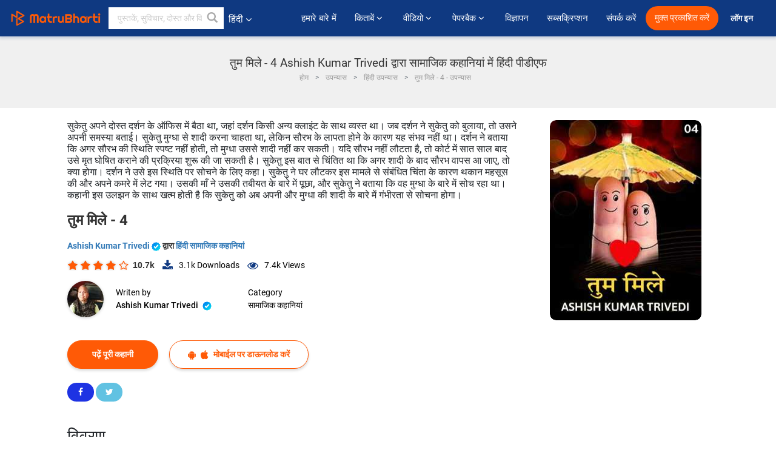

--- FILE ---
content_type: text/html; charset=utf-8
request_url: https://www.google.com/recaptcha/api2/anchor?ar=1&k=6LdW8rcrAAAAAEZUXX8yh4UZDLeW4UN6-85BZ7Ie&co=aHR0cHM6Ly9oaW5kaS5tYXRydWJoYXJ0aS5jb206NDQz&hl=en&v=9TiwnJFHeuIw_s0wSd3fiKfN&size=normal&anchor-ms=20000&execute-ms=30000&cb=a39o1lr7pzuu
body_size: 49074
content:
<!DOCTYPE HTML><html dir="ltr" lang="en"><head><meta http-equiv="Content-Type" content="text/html; charset=UTF-8">
<meta http-equiv="X-UA-Compatible" content="IE=edge">
<title>reCAPTCHA</title>
<style type="text/css">
/* cyrillic-ext */
@font-face {
  font-family: 'Roboto';
  font-style: normal;
  font-weight: 400;
  font-stretch: 100%;
  src: url(//fonts.gstatic.com/s/roboto/v48/KFO7CnqEu92Fr1ME7kSn66aGLdTylUAMa3GUBHMdazTgWw.woff2) format('woff2');
  unicode-range: U+0460-052F, U+1C80-1C8A, U+20B4, U+2DE0-2DFF, U+A640-A69F, U+FE2E-FE2F;
}
/* cyrillic */
@font-face {
  font-family: 'Roboto';
  font-style: normal;
  font-weight: 400;
  font-stretch: 100%;
  src: url(//fonts.gstatic.com/s/roboto/v48/KFO7CnqEu92Fr1ME7kSn66aGLdTylUAMa3iUBHMdazTgWw.woff2) format('woff2');
  unicode-range: U+0301, U+0400-045F, U+0490-0491, U+04B0-04B1, U+2116;
}
/* greek-ext */
@font-face {
  font-family: 'Roboto';
  font-style: normal;
  font-weight: 400;
  font-stretch: 100%;
  src: url(//fonts.gstatic.com/s/roboto/v48/KFO7CnqEu92Fr1ME7kSn66aGLdTylUAMa3CUBHMdazTgWw.woff2) format('woff2');
  unicode-range: U+1F00-1FFF;
}
/* greek */
@font-face {
  font-family: 'Roboto';
  font-style: normal;
  font-weight: 400;
  font-stretch: 100%;
  src: url(//fonts.gstatic.com/s/roboto/v48/KFO7CnqEu92Fr1ME7kSn66aGLdTylUAMa3-UBHMdazTgWw.woff2) format('woff2');
  unicode-range: U+0370-0377, U+037A-037F, U+0384-038A, U+038C, U+038E-03A1, U+03A3-03FF;
}
/* math */
@font-face {
  font-family: 'Roboto';
  font-style: normal;
  font-weight: 400;
  font-stretch: 100%;
  src: url(//fonts.gstatic.com/s/roboto/v48/KFO7CnqEu92Fr1ME7kSn66aGLdTylUAMawCUBHMdazTgWw.woff2) format('woff2');
  unicode-range: U+0302-0303, U+0305, U+0307-0308, U+0310, U+0312, U+0315, U+031A, U+0326-0327, U+032C, U+032F-0330, U+0332-0333, U+0338, U+033A, U+0346, U+034D, U+0391-03A1, U+03A3-03A9, U+03B1-03C9, U+03D1, U+03D5-03D6, U+03F0-03F1, U+03F4-03F5, U+2016-2017, U+2034-2038, U+203C, U+2040, U+2043, U+2047, U+2050, U+2057, U+205F, U+2070-2071, U+2074-208E, U+2090-209C, U+20D0-20DC, U+20E1, U+20E5-20EF, U+2100-2112, U+2114-2115, U+2117-2121, U+2123-214F, U+2190, U+2192, U+2194-21AE, U+21B0-21E5, U+21F1-21F2, U+21F4-2211, U+2213-2214, U+2216-22FF, U+2308-230B, U+2310, U+2319, U+231C-2321, U+2336-237A, U+237C, U+2395, U+239B-23B7, U+23D0, U+23DC-23E1, U+2474-2475, U+25AF, U+25B3, U+25B7, U+25BD, U+25C1, U+25CA, U+25CC, U+25FB, U+266D-266F, U+27C0-27FF, U+2900-2AFF, U+2B0E-2B11, U+2B30-2B4C, U+2BFE, U+3030, U+FF5B, U+FF5D, U+1D400-1D7FF, U+1EE00-1EEFF;
}
/* symbols */
@font-face {
  font-family: 'Roboto';
  font-style: normal;
  font-weight: 400;
  font-stretch: 100%;
  src: url(//fonts.gstatic.com/s/roboto/v48/KFO7CnqEu92Fr1ME7kSn66aGLdTylUAMaxKUBHMdazTgWw.woff2) format('woff2');
  unicode-range: U+0001-000C, U+000E-001F, U+007F-009F, U+20DD-20E0, U+20E2-20E4, U+2150-218F, U+2190, U+2192, U+2194-2199, U+21AF, U+21E6-21F0, U+21F3, U+2218-2219, U+2299, U+22C4-22C6, U+2300-243F, U+2440-244A, U+2460-24FF, U+25A0-27BF, U+2800-28FF, U+2921-2922, U+2981, U+29BF, U+29EB, U+2B00-2BFF, U+4DC0-4DFF, U+FFF9-FFFB, U+10140-1018E, U+10190-1019C, U+101A0, U+101D0-101FD, U+102E0-102FB, U+10E60-10E7E, U+1D2C0-1D2D3, U+1D2E0-1D37F, U+1F000-1F0FF, U+1F100-1F1AD, U+1F1E6-1F1FF, U+1F30D-1F30F, U+1F315, U+1F31C, U+1F31E, U+1F320-1F32C, U+1F336, U+1F378, U+1F37D, U+1F382, U+1F393-1F39F, U+1F3A7-1F3A8, U+1F3AC-1F3AF, U+1F3C2, U+1F3C4-1F3C6, U+1F3CA-1F3CE, U+1F3D4-1F3E0, U+1F3ED, U+1F3F1-1F3F3, U+1F3F5-1F3F7, U+1F408, U+1F415, U+1F41F, U+1F426, U+1F43F, U+1F441-1F442, U+1F444, U+1F446-1F449, U+1F44C-1F44E, U+1F453, U+1F46A, U+1F47D, U+1F4A3, U+1F4B0, U+1F4B3, U+1F4B9, U+1F4BB, U+1F4BF, U+1F4C8-1F4CB, U+1F4D6, U+1F4DA, U+1F4DF, U+1F4E3-1F4E6, U+1F4EA-1F4ED, U+1F4F7, U+1F4F9-1F4FB, U+1F4FD-1F4FE, U+1F503, U+1F507-1F50B, U+1F50D, U+1F512-1F513, U+1F53E-1F54A, U+1F54F-1F5FA, U+1F610, U+1F650-1F67F, U+1F687, U+1F68D, U+1F691, U+1F694, U+1F698, U+1F6AD, U+1F6B2, U+1F6B9-1F6BA, U+1F6BC, U+1F6C6-1F6CF, U+1F6D3-1F6D7, U+1F6E0-1F6EA, U+1F6F0-1F6F3, U+1F6F7-1F6FC, U+1F700-1F7FF, U+1F800-1F80B, U+1F810-1F847, U+1F850-1F859, U+1F860-1F887, U+1F890-1F8AD, U+1F8B0-1F8BB, U+1F8C0-1F8C1, U+1F900-1F90B, U+1F93B, U+1F946, U+1F984, U+1F996, U+1F9E9, U+1FA00-1FA6F, U+1FA70-1FA7C, U+1FA80-1FA89, U+1FA8F-1FAC6, U+1FACE-1FADC, U+1FADF-1FAE9, U+1FAF0-1FAF8, U+1FB00-1FBFF;
}
/* vietnamese */
@font-face {
  font-family: 'Roboto';
  font-style: normal;
  font-weight: 400;
  font-stretch: 100%;
  src: url(//fonts.gstatic.com/s/roboto/v48/KFO7CnqEu92Fr1ME7kSn66aGLdTylUAMa3OUBHMdazTgWw.woff2) format('woff2');
  unicode-range: U+0102-0103, U+0110-0111, U+0128-0129, U+0168-0169, U+01A0-01A1, U+01AF-01B0, U+0300-0301, U+0303-0304, U+0308-0309, U+0323, U+0329, U+1EA0-1EF9, U+20AB;
}
/* latin-ext */
@font-face {
  font-family: 'Roboto';
  font-style: normal;
  font-weight: 400;
  font-stretch: 100%;
  src: url(//fonts.gstatic.com/s/roboto/v48/KFO7CnqEu92Fr1ME7kSn66aGLdTylUAMa3KUBHMdazTgWw.woff2) format('woff2');
  unicode-range: U+0100-02BA, U+02BD-02C5, U+02C7-02CC, U+02CE-02D7, U+02DD-02FF, U+0304, U+0308, U+0329, U+1D00-1DBF, U+1E00-1E9F, U+1EF2-1EFF, U+2020, U+20A0-20AB, U+20AD-20C0, U+2113, U+2C60-2C7F, U+A720-A7FF;
}
/* latin */
@font-face {
  font-family: 'Roboto';
  font-style: normal;
  font-weight: 400;
  font-stretch: 100%;
  src: url(//fonts.gstatic.com/s/roboto/v48/KFO7CnqEu92Fr1ME7kSn66aGLdTylUAMa3yUBHMdazQ.woff2) format('woff2');
  unicode-range: U+0000-00FF, U+0131, U+0152-0153, U+02BB-02BC, U+02C6, U+02DA, U+02DC, U+0304, U+0308, U+0329, U+2000-206F, U+20AC, U+2122, U+2191, U+2193, U+2212, U+2215, U+FEFF, U+FFFD;
}
/* cyrillic-ext */
@font-face {
  font-family: 'Roboto';
  font-style: normal;
  font-weight: 500;
  font-stretch: 100%;
  src: url(//fonts.gstatic.com/s/roboto/v48/KFO7CnqEu92Fr1ME7kSn66aGLdTylUAMa3GUBHMdazTgWw.woff2) format('woff2');
  unicode-range: U+0460-052F, U+1C80-1C8A, U+20B4, U+2DE0-2DFF, U+A640-A69F, U+FE2E-FE2F;
}
/* cyrillic */
@font-face {
  font-family: 'Roboto';
  font-style: normal;
  font-weight: 500;
  font-stretch: 100%;
  src: url(//fonts.gstatic.com/s/roboto/v48/KFO7CnqEu92Fr1ME7kSn66aGLdTylUAMa3iUBHMdazTgWw.woff2) format('woff2');
  unicode-range: U+0301, U+0400-045F, U+0490-0491, U+04B0-04B1, U+2116;
}
/* greek-ext */
@font-face {
  font-family: 'Roboto';
  font-style: normal;
  font-weight: 500;
  font-stretch: 100%;
  src: url(//fonts.gstatic.com/s/roboto/v48/KFO7CnqEu92Fr1ME7kSn66aGLdTylUAMa3CUBHMdazTgWw.woff2) format('woff2');
  unicode-range: U+1F00-1FFF;
}
/* greek */
@font-face {
  font-family: 'Roboto';
  font-style: normal;
  font-weight: 500;
  font-stretch: 100%;
  src: url(//fonts.gstatic.com/s/roboto/v48/KFO7CnqEu92Fr1ME7kSn66aGLdTylUAMa3-UBHMdazTgWw.woff2) format('woff2');
  unicode-range: U+0370-0377, U+037A-037F, U+0384-038A, U+038C, U+038E-03A1, U+03A3-03FF;
}
/* math */
@font-face {
  font-family: 'Roboto';
  font-style: normal;
  font-weight: 500;
  font-stretch: 100%;
  src: url(//fonts.gstatic.com/s/roboto/v48/KFO7CnqEu92Fr1ME7kSn66aGLdTylUAMawCUBHMdazTgWw.woff2) format('woff2');
  unicode-range: U+0302-0303, U+0305, U+0307-0308, U+0310, U+0312, U+0315, U+031A, U+0326-0327, U+032C, U+032F-0330, U+0332-0333, U+0338, U+033A, U+0346, U+034D, U+0391-03A1, U+03A3-03A9, U+03B1-03C9, U+03D1, U+03D5-03D6, U+03F0-03F1, U+03F4-03F5, U+2016-2017, U+2034-2038, U+203C, U+2040, U+2043, U+2047, U+2050, U+2057, U+205F, U+2070-2071, U+2074-208E, U+2090-209C, U+20D0-20DC, U+20E1, U+20E5-20EF, U+2100-2112, U+2114-2115, U+2117-2121, U+2123-214F, U+2190, U+2192, U+2194-21AE, U+21B0-21E5, U+21F1-21F2, U+21F4-2211, U+2213-2214, U+2216-22FF, U+2308-230B, U+2310, U+2319, U+231C-2321, U+2336-237A, U+237C, U+2395, U+239B-23B7, U+23D0, U+23DC-23E1, U+2474-2475, U+25AF, U+25B3, U+25B7, U+25BD, U+25C1, U+25CA, U+25CC, U+25FB, U+266D-266F, U+27C0-27FF, U+2900-2AFF, U+2B0E-2B11, U+2B30-2B4C, U+2BFE, U+3030, U+FF5B, U+FF5D, U+1D400-1D7FF, U+1EE00-1EEFF;
}
/* symbols */
@font-face {
  font-family: 'Roboto';
  font-style: normal;
  font-weight: 500;
  font-stretch: 100%;
  src: url(//fonts.gstatic.com/s/roboto/v48/KFO7CnqEu92Fr1ME7kSn66aGLdTylUAMaxKUBHMdazTgWw.woff2) format('woff2');
  unicode-range: U+0001-000C, U+000E-001F, U+007F-009F, U+20DD-20E0, U+20E2-20E4, U+2150-218F, U+2190, U+2192, U+2194-2199, U+21AF, U+21E6-21F0, U+21F3, U+2218-2219, U+2299, U+22C4-22C6, U+2300-243F, U+2440-244A, U+2460-24FF, U+25A0-27BF, U+2800-28FF, U+2921-2922, U+2981, U+29BF, U+29EB, U+2B00-2BFF, U+4DC0-4DFF, U+FFF9-FFFB, U+10140-1018E, U+10190-1019C, U+101A0, U+101D0-101FD, U+102E0-102FB, U+10E60-10E7E, U+1D2C0-1D2D3, U+1D2E0-1D37F, U+1F000-1F0FF, U+1F100-1F1AD, U+1F1E6-1F1FF, U+1F30D-1F30F, U+1F315, U+1F31C, U+1F31E, U+1F320-1F32C, U+1F336, U+1F378, U+1F37D, U+1F382, U+1F393-1F39F, U+1F3A7-1F3A8, U+1F3AC-1F3AF, U+1F3C2, U+1F3C4-1F3C6, U+1F3CA-1F3CE, U+1F3D4-1F3E0, U+1F3ED, U+1F3F1-1F3F3, U+1F3F5-1F3F7, U+1F408, U+1F415, U+1F41F, U+1F426, U+1F43F, U+1F441-1F442, U+1F444, U+1F446-1F449, U+1F44C-1F44E, U+1F453, U+1F46A, U+1F47D, U+1F4A3, U+1F4B0, U+1F4B3, U+1F4B9, U+1F4BB, U+1F4BF, U+1F4C8-1F4CB, U+1F4D6, U+1F4DA, U+1F4DF, U+1F4E3-1F4E6, U+1F4EA-1F4ED, U+1F4F7, U+1F4F9-1F4FB, U+1F4FD-1F4FE, U+1F503, U+1F507-1F50B, U+1F50D, U+1F512-1F513, U+1F53E-1F54A, U+1F54F-1F5FA, U+1F610, U+1F650-1F67F, U+1F687, U+1F68D, U+1F691, U+1F694, U+1F698, U+1F6AD, U+1F6B2, U+1F6B9-1F6BA, U+1F6BC, U+1F6C6-1F6CF, U+1F6D3-1F6D7, U+1F6E0-1F6EA, U+1F6F0-1F6F3, U+1F6F7-1F6FC, U+1F700-1F7FF, U+1F800-1F80B, U+1F810-1F847, U+1F850-1F859, U+1F860-1F887, U+1F890-1F8AD, U+1F8B0-1F8BB, U+1F8C0-1F8C1, U+1F900-1F90B, U+1F93B, U+1F946, U+1F984, U+1F996, U+1F9E9, U+1FA00-1FA6F, U+1FA70-1FA7C, U+1FA80-1FA89, U+1FA8F-1FAC6, U+1FACE-1FADC, U+1FADF-1FAE9, U+1FAF0-1FAF8, U+1FB00-1FBFF;
}
/* vietnamese */
@font-face {
  font-family: 'Roboto';
  font-style: normal;
  font-weight: 500;
  font-stretch: 100%;
  src: url(//fonts.gstatic.com/s/roboto/v48/KFO7CnqEu92Fr1ME7kSn66aGLdTylUAMa3OUBHMdazTgWw.woff2) format('woff2');
  unicode-range: U+0102-0103, U+0110-0111, U+0128-0129, U+0168-0169, U+01A0-01A1, U+01AF-01B0, U+0300-0301, U+0303-0304, U+0308-0309, U+0323, U+0329, U+1EA0-1EF9, U+20AB;
}
/* latin-ext */
@font-face {
  font-family: 'Roboto';
  font-style: normal;
  font-weight: 500;
  font-stretch: 100%;
  src: url(//fonts.gstatic.com/s/roboto/v48/KFO7CnqEu92Fr1ME7kSn66aGLdTylUAMa3KUBHMdazTgWw.woff2) format('woff2');
  unicode-range: U+0100-02BA, U+02BD-02C5, U+02C7-02CC, U+02CE-02D7, U+02DD-02FF, U+0304, U+0308, U+0329, U+1D00-1DBF, U+1E00-1E9F, U+1EF2-1EFF, U+2020, U+20A0-20AB, U+20AD-20C0, U+2113, U+2C60-2C7F, U+A720-A7FF;
}
/* latin */
@font-face {
  font-family: 'Roboto';
  font-style: normal;
  font-weight: 500;
  font-stretch: 100%;
  src: url(//fonts.gstatic.com/s/roboto/v48/KFO7CnqEu92Fr1ME7kSn66aGLdTylUAMa3yUBHMdazQ.woff2) format('woff2');
  unicode-range: U+0000-00FF, U+0131, U+0152-0153, U+02BB-02BC, U+02C6, U+02DA, U+02DC, U+0304, U+0308, U+0329, U+2000-206F, U+20AC, U+2122, U+2191, U+2193, U+2212, U+2215, U+FEFF, U+FFFD;
}
/* cyrillic-ext */
@font-face {
  font-family: 'Roboto';
  font-style: normal;
  font-weight: 900;
  font-stretch: 100%;
  src: url(//fonts.gstatic.com/s/roboto/v48/KFO7CnqEu92Fr1ME7kSn66aGLdTylUAMa3GUBHMdazTgWw.woff2) format('woff2');
  unicode-range: U+0460-052F, U+1C80-1C8A, U+20B4, U+2DE0-2DFF, U+A640-A69F, U+FE2E-FE2F;
}
/* cyrillic */
@font-face {
  font-family: 'Roboto';
  font-style: normal;
  font-weight: 900;
  font-stretch: 100%;
  src: url(//fonts.gstatic.com/s/roboto/v48/KFO7CnqEu92Fr1ME7kSn66aGLdTylUAMa3iUBHMdazTgWw.woff2) format('woff2');
  unicode-range: U+0301, U+0400-045F, U+0490-0491, U+04B0-04B1, U+2116;
}
/* greek-ext */
@font-face {
  font-family: 'Roboto';
  font-style: normal;
  font-weight: 900;
  font-stretch: 100%;
  src: url(//fonts.gstatic.com/s/roboto/v48/KFO7CnqEu92Fr1ME7kSn66aGLdTylUAMa3CUBHMdazTgWw.woff2) format('woff2');
  unicode-range: U+1F00-1FFF;
}
/* greek */
@font-face {
  font-family: 'Roboto';
  font-style: normal;
  font-weight: 900;
  font-stretch: 100%;
  src: url(//fonts.gstatic.com/s/roboto/v48/KFO7CnqEu92Fr1ME7kSn66aGLdTylUAMa3-UBHMdazTgWw.woff2) format('woff2');
  unicode-range: U+0370-0377, U+037A-037F, U+0384-038A, U+038C, U+038E-03A1, U+03A3-03FF;
}
/* math */
@font-face {
  font-family: 'Roboto';
  font-style: normal;
  font-weight: 900;
  font-stretch: 100%;
  src: url(//fonts.gstatic.com/s/roboto/v48/KFO7CnqEu92Fr1ME7kSn66aGLdTylUAMawCUBHMdazTgWw.woff2) format('woff2');
  unicode-range: U+0302-0303, U+0305, U+0307-0308, U+0310, U+0312, U+0315, U+031A, U+0326-0327, U+032C, U+032F-0330, U+0332-0333, U+0338, U+033A, U+0346, U+034D, U+0391-03A1, U+03A3-03A9, U+03B1-03C9, U+03D1, U+03D5-03D6, U+03F0-03F1, U+03F4-03F5, U+2016-2017, U+2034-2038, U+203C, U+2040, U+2043, U+2047, U+2050, U+2057, U+205F, U+2070-2071, U+2074-208E, U+2090-209C, U+20D0-20DC, U+20E1, U+20E5-20EF, U+2100-2112, U+2114-2115, U+2117-2121, U+2123-214F, U+2190, U+2192, U+2194-21AE, U+21B0-21E5, U+21F1-21F2, U+21F4-2211, U+2213-2214, U+2216-22FF, U+2308-230B, U+2310, U+2319, U+231C-2321, U+2336-237A, U+237C, U+2395, U+239B-23B7, U+23D0, U+23DC-23E1, U+2474-2475, U+25AF, U+25B3, U+25B7, U+25BD, U+25C1, U+25CA, U+25CC, U+25FB, U+266D-266F, U+27C0-27FF, U+2900-2AFF, U+2B0E-2B11, U+2B30-2B4C, U+2BFE, U+3030, U+FF5B, U+FF5D, U+1D400-1D7FF, U+1EE00-1EEFF;
}
/* symbols */
@font-face {
  font-family: 'Roboto';
  font-style: normal;
  font-weight: 900;
  font-stretch: 100%;
  src: url(//fonts.gstatic.com/s/roboto/v48/KFO7CnqEu92Fr1ME7kSn66aGLdTylUAMaxKUBHMdazTgWw.woff2) format('woff2');
  unicode-range: U+0001-000C, U+000E-001F, U+007F-009F, U+20DD-20E0, U+20E2-20E4, U+2150-218F, U+2190, U+2192, U+2194-2199, U+21AF, U+21E6-21F0, U+21F3, U+2218-2219, U+2299, U+22C4-22C6, U+2300-243F, U+2440-244A, U+2460-24FF, U+25A0-27BF, U+2800-28FF, U+2921-2922, U+2981, U+29BF, U+29EB, U+2B00-2BFF, U+4DC0-4DFF, U+FFF9-FFFB, U+10140-1018E, U+10190-1019C, U+101A0, U+101D0-101FD, U+102E0-102FB, U+10E60-10E7E, U+1D2C0-1D2D3, U+1D2E0-1D37F, U+1F000-1F0FF, U+1F100-1F1AD, U+1F1E6-1F1FF, U+1F30D-1F30F, U+1F315, U+1F31C, U+1F31E, U+1F320-1F32C, U+1F336, U+1F378, U+1F37D, U+1F382, U+1F393-1F39F, U+1F3A7-1F3A8, U+1F3AC-1F3AF, U+1F3C2, U+1F3C4-1F3C6, U+1F3CA-1F3CE, U+1F3D4-1F3E0, U+1F3ED, U+1F3F1-1F3F3, U+1F3F5-1F3F7, U+1F408, U+1F415, U+1F41F, U+1F426, U+1F43F, U+1F441-1F442, U+1F444, U+1F446-1F449, U+1F44C-1F44E, U+1F453, U+1F46A, U+1F47D, U+1F4A3, U+1F4B0, U+1F4B3, U+1F4B9, U+1F4BB, U+1F4BF, U+1F4C8-1F4CB, U+1F4D6, U+1F4DA, U+1F4DF, U+1F4E3-1F4E6, U+1F4EA-1F4ED, U+1F4F7, U+1F4F9-1F4FB, U+1F4FD-1F4FE, U+1F503, U+1F507-1F50B, U+1F50D, U+1F512-1F513, U+1F53E-1F54A, U+1F54F-1F5FA, U+1F610, U+1F650-1F67F, U+1F687, U+1F68D, U+1F691, U+1F694, U+1F698, U+1F6AD, U+1F6B2, U+1F6B9-1F6BA, U+1F6BC, U+1F6C6-1F6CF, U+1F6D3-1F6D7, U+1F6E0-1F6EA, U+1F6F0-1F6F3, U+1F6F7-1F6FC, U+1F700-1F7FF, U+1F800-1F80B, U+1F810-1F847, U+1F850-1F859, U+1F860-1F887, U+1F890-1F8AD, U+1F8B0-1F8BB, U+1F8C0-1F8C1, U+1F900-1F90B, U+1F93B, U+1F946, U+1F984, U+1F996, U+1F9E9, U+1FA00-1FA6F, U+1FA70-1FA7C, U+1FA80-1FA89, U+1FA8F-1FAC6, U+1FACE-1FADC, U+1FADF-1FAE9, U+1FAF0-1FAF8, U+1FB00-1FBFF;
}
/* vietnamese */
@font-face {
  font-family: 'Roboto';
  font-style: normal;
  font-weight: 900;
  font-stretch: 100%;
  src: url(//fonts.gstatic.com/s/roboto/v48/KFO7CnqEu92Fr1ME7kSn66aGLdTylUAMa3OUBHMdazTgWw.woff2) format('woff2');
  unicode-range: U+0102-0103, U+0110-0111, U+0128-0129, U+0168-0169, U+01A0-01A1, U+01AF-01B0, U+0300-0301, U+0303-0304, U+0308-0309, U+0323, U+0329, U+1EA0-1EF9, U+20AB;
}
/* latin-ext */
@font-face {
  font-family: 'Roboto';
  font-style: normal;
  font-weight: 900;
  font-stretch: 100%;
  src: url(//fonts.gstatic.com/s/roboto/v48/KFO7CnqEu92Fr1ME7kSn66aGLdTylUAMa3KUBHMdazTgWw.woff2) format('woff2');
  unicode-range: U+0100-02BA, U+02BD-02C5, U+02C7-02CC, U+02CE-02D7, U+02DD-02FF, U+0304, U+0308, U+0329, U+1D00-1DBF, U+1E00-1E9F, U+1EF2-1EFF, U+2020, U+20A0-20AB, U+20AD-20C0, U+2113, U+2C60-2C7F, U+A720-A7FF;
}
/* latin */
@font-face {
  font-family: 'Roboto';
  font-style: normal;
  font-weight: 900;
  font-stretch: 100%;
  src: url(//fonts.gstatic.com/s/roboto/v48/KFO7CnqEu92Fr1ME7kSn66aGLdTylUAMa3yUBHMdazQ.woff2) format('woff2');
  unicode-range: U+0000-00FF, U+0131, U+0152-0153, U+02BB-02BC, U+02C6, U+02DA, U+02DC, U+0304, U+0308, U+0329, U+2000-206F, U+20AC, U+2122, U+2191, U+2193, U+2212, U+2215, U+FEFF, U+FFFD;
}

</style>
<link rel="stylesheet" type="text/css" href="https://www.gstatic.com/recaptcha/releases/9TiwnJFHeuIw_s0wSd3fiKfN/styles__ltr.css">
<script nonce="VqEZkf0tDAqmJ1t6W01rjg" type="text/javascript">window['__recaptcha_api'] = 'https://www.google.com/recaptcha/api2/';</script>
<script type="text/javascript" src="https://www.gstatic.com/recaptcha/releases/9TiwnJFHeuIw_s0wSd3fiKfN/recaptcha__en.js" nonce="VqEZkf0tDAqmJ1t6W01rjg">
      
    </script></head>
<body><div id="rc-anchor-alert" class="rc-anchor-alert"></div>
<input type="hidden" id="recaptcha-token" value="[base64]">
<script type="text/javascript" nonce="VqEZkf0tDAqmJ1t6W01rjg">
      recaptcha.anchor.Main.init("[\x22ainput\x22,[\x22bgdata\x22,\x22\x22,\[base64]/[base64]/bmV3IFpbdF0obVswXSk6Sz09Mj9uZXcgWlt0XShtWzBdLG1bMV0pOks9PTM/bmV3IFpbdF0obVswXSxtWzFdLG1bMl0pOks9PTQ/[base64]/[base64]/[base64]/[base64]/[base64]/[base64]/[base64]/[base64]/[base64]/[base64]/[base64]/[base64]/[base64]/[base64]\\u003d\\u003d\x22,\[base64]\\u003d\x22,\x22e8K5esOvZ8KHTMOUWCBqJsKHS8OVRHpew6jCigbCsmnCiDXCsVDDkVBmw6YkH8O4UHE0wo/[base64]/CiWTDkmvDk8O9WRQfVsKJw4V4w67DslPDk8OQE8KiYCTDpn7DisKCI8OME2MRw6gkYMOVwp4xG8OlCAcxwpvCncOCwrpDwqYZe37DrlsIwrrDjsKiwq7DpsKNwoxNADPCi8KoN34zwpPDkMKWOzEIIcO7wrvCnhrDh8OFRGQ3wqfCosKpHcO6U0DCvsO3w7/DkMKbw7vDu25Zw4NmUDNTw5tFcGMqE0TDm8O1K2/ClFfCi0TDpMObCHDCscK+PjvCim/Cj0JYPMODwozCj3DDtWE/AU7Dll3Dq8KMwrATGkYHRsORUMK6wrXCpsOHGibDmhTDlcOGKcOQwqjDqMKHcE/Dl2DDjwxIwrzCpcOQIMOucw52Y27CssKwJMOSI8KZE3nCiMKHNsK9fxvDqS/Dj8OLAMKwwox1wpPCm8Ovw7rDshwzP2nDvUonwq3CusKfb8KnwoTDlTzCpcKOwojDjcK5KXXCtcOWLEwXw4k5DkbCo8OHw5nDgcOLOVZVw7wrw7fDqUFew7swakrChgh5w4/DpWvDghHDhsKCXjHDlsOPwrjDnsKvw7w2TxMzw7ELN8Ogc8OUOUDCpMKzwovCqMO6MMO5wqs5DcOMwrnCu8K6w4VuFcKEZsKZTRXCncOjwqEuwrdNwpvDj2/ChMOcw6PChCLDocKjwrvDgMKBMsObZUpCw5TCuQ4oSsK0wo/Dh8Kkw6rCssKJWsKVw4HDlsKFM8O7wrjDi8KDwqPDo1YXG0caw7/CohPCn0Aww6YPJShXwpYFdsOTwro/wpHDhsKhH8K4FXNse3PCmMOAMQ9nRMK0wqg7JcOOw43DtU4lfcKCA8ONw7bDmRjDvMOlw6tbGcOLw6PDgxJ9wrbCtsO2wrcEATtYU8OkbQDCom4/wrYcw4TCviDCtwPDvMKow4E1wq3DtmDCiMKNw5HCqzDDm8KbUsO0w5EFf0jCscKldhQ2wrNWw5/CnMKkw6rDgcOoZ8KGwp9BbhvDvsOgWcKaWcOqeMOOwovChyXCtsKLw7fCrXV0KEM3w61QRwPCjMK1AXx7BXFgw6pHw77CqsO8Mj3CusO0DGrDgMOyw5PCi37CqsKoZMK6WsKowqdtwpo1w5/DlA/ConvClcKiw6drYVVpM8K2wqjDgFLDtMKGHD3DsnsuwpbCncOtwpYQwrfCqMOTwq/DqhLDiHoYUX/CgT0ZEcKHXcOnw6MYaMKxEcOGNXsIw4zChsO/[base64]/[base64]/DhMOzPW3CicKcbMOPwrlnwqfDicOuwp3Cr8O2w6vDo8OiGsK+VGfDvMK7cW1Xw4XDrTzCrsKNVsK+w7pXwr/[base64]/DlsK8Q8OOH8KCC1PCtcO/S8OzCcKqCMOjw4PDoCTDpEcgacOMwozCsRnDpikpwqjDrMOvw53Ct8K4dlHCmMKUwrgmw7fCn8Oqw7fDuGnDkcKfwp/DhhLCh8Kkw5HDhV7DvMKxVDfCosK8wp/[base64]/Dh8ORwoTDnsODPsOFwqrDiEnDt2PCjAI+w4RzwqXCpV8KwrzDr8KSw7HDixhOARNWG8OSQ8KjVcOKbMKRVgFGwotgwo4MwpB5JV/DvjodF8KoAMK2w5UdwonDuMKXZ1DDpHcJw7UiwrLCvnh5woVvwpUabE/DnEJ3OhtJwpLDhcKbDMKcMVLDv8OOwplmw4LDp8OIMMKCwqF2w6cnY20Nw5RCF1PDvjbCuSfCl2jDgRPDpmBYw5DCjTnDjcO/w5zCiifCsMKnWgd9wp92w48mw4zDocO1Sg9uwpwswrJaW8K6YMOdYcOEdGg2cMK0ODTDksOObMKqaCxAwr/DgMO9w6PDl8K9AE8dw5geGErDq0jDlcOrDsKTwpDDl2jDr8OZw68lw4xMwpISwqJ5w6/CjS8nw4AWSht5wpjCtsKjw7zCoMKpwpHDncKfw5U0RGQHVMKLw6pJS0hsFApwH2fDvsKSwqUeV8K1w6AVR8KXXlbCuRzDu8KNwpHCo1ghw4/[base64]/Dj8OhwqfDp1XChHHDtMO9FgrDjCHCvsONAHBjwrBJw5HDpsObw49WASHCjMOGGEt+E11iIMOwwq1NwqtsM21/w6hSwprCl8Opw4TDhMOywqxld8Krw4tRw6HDisO1w4xYGsOVaC7DpsOIwrJhBMKQw7XCosO4bcKXw7xcw6VJw7pFwprDj8KNw456w4/CrFXCjUYDw4DDlEbCuihtC27CgkTClsOMwo3DrCjCscO2wpXDuEfDsMOPasKTw57CksOpRRBgwo7DvsOYX1nDmXZ2w7XDiSkIwrILcV3Dsz9sw5tNNBfDsErCu0/CjQJ1NGBPA8K4w5h0OsKnKyvDucOzwpvDl8OfYMK2OsKMwoPDgnnDi8OsbDcZw63Dv33DkMKdPMKNP8Oiw7/[base64]/Cj8Okwo0bw55nwpgEwrTCpsKDwqnCqDxBw7hOYGrDj8KdwoB0eSQJZnxka2/DpsKoCSg4LxlSfsO1b8OPK8KfLR/CsMOBMQ7DlMKhNMKFwpDDmEksBGM+wqJjYcOdwrfDjB06DMKqWgXDrsOowqV/[base64]/Cr0fCq8OKwpFXV1orwro+FTnCgxHCkMK+YH4Pw5fDkzA9MlkkbR83GkPCtiZzw65sw4RLDsOFw49mQ8KfV8KVwot/[base64]/DnldGd8KJw68lw6s+w7wXwot6wqoCWWVSLHdhUMKuw47DvsKyQVTCkiTCpcOYw4Aiw6TCgcK8M0HCvHAMcsOHJMOfATbDsCI+P8OrJB7CmGHDgnpbwqxlRlbDgzFAw48qYg3Dp3PCu8KuYAfDp0HDvHHDn8O6M0kFPVM/[base64]/CpiYUwrPDh2s3EcO/[base64]/CszRsMsOAw5FKw4vDu8KbcSzDl8KwwolGAsOccGHDvgRAwqNaw4cCDGoDwoTDr8O+w5IlDWhjHBXDmMK7J8KfH8O9wqxNHycnwq4yw67Ctmc/w6vDscKaAcONKcKqLsKFZHjCsXJge1/DoMK2wpVIBMOtw4DDnsK5Yl3Cmz3Dr8OqEcKhwpItwrPCrsOBwqPDmMKId8Oxw6/CuCs3d8OXwo3Cs8O0MHfDvG4/O8OmBXYuw6DDqcOKGXLDjm0Bc8OUwqZVSGdxPiTDlsK+w4l1YcOta1PCsT/[base64]/DrcO9w61Rw4cBL8KUw7RKOzTChwZrHcOqLMKufTgUw5VJW8OdXMKmwpLCjMKYwoQpVT3CqsOBw7zCgRnCvQ7DtMOkHsKZwqLDiVfCkWPDrU/CmlsWwo48QsOWw6PCjMOTw6Ymw5LDlcK8XDYpwrtWX8OxbjhGwocmw6HDq1tdQWjCiTbDmsOLw6RdT8ODwr4pw7Aow4XDlMKlDmlXwq/CrGJNe8KmZMO/[base64]/wpImK8Knd8O5wofCh21JS3AXKsKMw7cjwpdrwqhzw6jCngfCp8OOw6Y3w7bCtBYQwoYWbcKVCkPCgcOuw4bDrQDChcKRwrbDo1x9w4Rhw41Ow6FawrMeIsOOXxrCuhnDucOTCnLDqsKowqPCoMKrSANswqXDggBMHgvDoWXDrU0Ywolvw5XDusOwBRJ2wrQMJMKiCg/DsVhJcsO/wo3CkSrCj8KUw48CRSfCsEVtG2jDqgISw6vCsVJZw5zCpsKARVTCu8Ovw57Dtj9aBmM8w5xQO37DgG00wo3Dp8KMwonDkR/CucOHa07CrXvCs2xGGSg/w7gIbsOvDsKww4jDhyHDj27DtXFxcDw+wpoiR8KGwqZwwrMJG0gHG8OKeHDCkcOkcXMmwoPDuV/[base64]/DnTlUdj1sXFHDsHzCjTTDpH4Gw7Ihw5DDo8OiXlQnw5DDnMOpw5IQZHrDhsKSe8OqcMOTEcKPwpF/Dkw7w5VRw5vDh0PDmcKidsKJw4PDkcKSw43DildWQn9aw452LcKvw6UHYgXDmB/CocOHw7LDk8Kfw5PCu8KXNlfDr8KRw7nCvHPCusOOIFbCucOqwoXDokvDkT4EwpVZw67DlMOGXlZoAlfCksOUwpHCicKScMKncsOxccOrcMKvD8KcZ1nCkCVgE8KTw5nDusKywqjCvnI/LsOOwoHDv8OwGmF/wpLCnsKnem3DoG4HVwjCpgYra8OYWxjDqCoGC2LCj8K1ZTbCqmtMwrFRXsOTIMOCw5vDv8KLwrF9wp/DiDbCncKgw4jCrGg7wq/CuMKKwpkzwohXJcKPw5YPCcO0ckEUw5DCgsOfw5EUwq1RwrTDjcKmWcO7CsOuOsKMKMKmw7IsGg/[base64]/a1fDiEnDhnbDnMKSOMO5UkJGXXUqwpHDsitrw4jDisO+W8Ojw7/[base64]/Chysgw5DDoMKuQDzCtsKow6dIwrPCkMKgAMOzUEHCuALDnz3Cu27CuQTDt39Fwq1Ewq3CqsO5w6okwpNkJsOWJ2hXw7HCiMKow5rCoEZMw6clw5/[base64]/CgknCtMOCw7d2TsOYKsOHw4PDt8Kgwo01SsKyUcOBPMKrw6E+AcKINSp9EMK+M0/[base64]/CsMO8w517b8KkJhp/XcOcLjTDqiQQw4cPOcOzQ8Ojwp5IfwoTQMKPOw7Dnj8mQHPCnGXCrGV0F8O7wqbCtcK5fX9twrNow6ZtwqtRHTU1wodtwojChHPCncKnYg5rGsOQGGUzwoIbIGdlKHssNA5YHMK5acKVYsOqKlrCvhbDtih2wpAgCQM2wo7DnsKzw7/DqcK3QlrDvDFowpFXwp9FW8KPC0fDrlsFVMOaPsKZw7rDgMKOcU1vJ8KAPW1zwo7CgF0bYThQY0locEcvfMKOdcKKwo8DMsOMB8KbGsKyGMOBH8OcIcKENcOew6gzwpUBeMOzw4RcTSw/[base64]/wpvDrsK4ZgclwqfCicO4wrIFwqTCoT/[base64]/[base64]/TwnDnRcFCMOFFcOpEMKlw7QBVS3DjcOQw6HCo8Kgw7zCiCfClDLDoS/CpG/CvDLChsOTwpfDjWPCln1DY8KNw6zCnRLCsgPDmQI/w7Q3wrXCu8KNw6nDvisMRMOiw6vDvcKGeMORwqfDr8KBw5TChQx7w5ZBwohwwqRswovClG5dw4pEWHzDoMOsShbDh0XCoMOTQ8OXwpZtw4RHZMOsw4XDq8ObEFvCtzosLyvDlBAGwr8jwpzDqmY6Il/CglsJPcKjTWR8w5lOFhFwwqTCk8KBBUg8w71awp9Ew7sWOMOPe8OUw53CnsKpwpLCtsOFw5Niwq3Cgl5hwonDsAfCucKpKFHCtzXDq8KQCsKxLSsawpMpw7tQJTPCoARkw5kZw4ZuQFsXdMOFIcOFScKBP8OTw6J3w7jDjcOkEVbDnDxqwqQkJcKEw6LDsXBkX2/DkxXDpHNuw5LCpT0tc8O5NzzDhkXCtCAQQx3DocKPw6JKd8K5DcO6wpBBwpM+wqcbJEpewqXDrMK/wonCs0ZgwoXCs20RNxFeHsOKwpfCgnzCt3EQwrfDsl8rW0c4JcOPEDXCrMOCwoDDusK/aALDtiJAS8K1wqc+cUzCmcKUwppZGkccSMOVw6DCgy7Dq8OYw6QSQSPDhUINw6ELwqFAB8KyMR/DnXTDjcONw6YRw7tRPjLDucKxZmrDpsOpw7vCkMK7aCRjK8Kkw7fDjkgiXWQawoUzL2zDtnHCrQF/TMOgw7EtwqbCplXDhXrCpn/DtUnCkTTDocKaCsKUX3tDw4gjOh5fw6ATw7wnM8KHEyUObQYwHChUwqnCg1PCjFnCk8OhwqIEwo8Cwq/DtMODwoNsF8OvwrnDvsKOLgPChU7Dg8K4wr0uwogjw5sXKmDCqGJ3wrYLSTXCmcObOcO2d0nCtUwyE8KEwpEiNjwKBsODw47CvCUowoPDisKLw4rChsOjHARgT8K5wo7CmcKGeQ/CjMKxw6nCuyXCi8OywqTCtMKPw65UFhrCssKAQ8OWWiDCgcOYw4HDlRQswoTClGIvwrbDsAQOwo/[base64]/w6Q8c3V5w65zw4LDqsOLSsOuNBbCtcOLwoZYw7PDisKMAsOSwpbDvcK0wp84w5DCqMO+B3vDl203w7LDhsOJYHd8c8OBJlbDv8KbwoRzw6vDkcOuwo8pwr3DplMDw68qwpg7wqkIQj7CjG3CrVHDl0rDgsOGQnTCmndcbsKoWhLCkMO6w7VKBB9lIkd/[base64]/DgmE0woHClU90w4nCgjwOwqwSw5EbwqYWw4tGw688H8KlwrPDo0PCtMO7JsK5WsKZwr7CrRR7U3IAWcKEw5HCm8OVAcKqw6diwptCCylswr/CsFI2w4LClRhiw7XDhUFKw5c/w7XDiDsGwpYaw5rCgMKHfmrDkQdKfMOmYcKWwo/[base64]/DvAk1TMOPRFBiw77CnnPDjMOOM3XDkEBpwpITwqPCtMK8w4LCjsKfLX/DsHvDusKmw4zCsMOLPsODw4oewofCmMKBFREjCWBNEMKFw7bDmnLDmAPDsgsIw4d/[base64]/DtsO+wqFqw4LCusK+wpPCisKJHErChStXw7PCjWLCtkfCgcKvw48MeMOSX8OZIAvCvzcUwpLCsMOuwpQgw5XCl8OUw4PDtlMXNcKQwqfClMK0w4piWMOnAUrCicO4NRvDlcKNU8KOWUZeRXNHwoxgV2JCdcOjbsKqw6PCr8KMw6sITMKUbcKgOBRqB8OIw7nDjF3Dm3/CsWzCim9yOsOWe8O2w7ADw5Mrwp1xOSvCu8KcaxXDocKGdcK8w61cw7pFLcK4w5nDtMOyw5zDlRHDo8Knw6DChsOrVU/Ct1I3WMOHwpPDjsOswoVTCVtkKSDDqhdkwrDDkFp6w43DqcKyw5rCncOuwpXDt3HDhsOmw5LDrE/Cn37CgsOQPRRswpgnbVrCvcOsw6LChl/ClATDv8K+JihBw74zwocxHysjQCkUTQAAV8KBPcKgOcKhwpXCkRfCs8Ouw4lAUBVKNX3Dh2ABw4LCrcO1w5/[base64]/d8OpBsKgMT5VwrHDuwNQYixFMcKhwrbDtBwKwq1qw7p6R03DiVjDrcKaMcK6wpLDuMOYwp7DqMOGCQbCqcKnSWnCmMKwwqofwpHCj8K5w4FcF8Oyw55Xwq9zwqvDqlMfw6xAYMOnwqchHMOJwqXDscKCw5gwwr/DkcOJRcOGw7xYwr/CsCIDOsOdw5U1w6DCm0LCjXvDoCQTwq0OcHfClXLDky04wofDqsOsQAV6w4BkKUzCt8O3w6DCowbCuyHCvWjDrcOzwoNswqMLw6XDtyvCocOXWsOAw5cAbi4Sw4tKwpZofWxVW8Kyw4x/wpjDhCxkwq7CtT/DgVnClG9lwqnCicK6w63Dtyg9wow/w6luEsOLwqzCjMOGwpzCuMKjc0U7wr3CusKVLTbDi8OSw4wNw6XDvsK/w49VUBjDvcKnBiXCgsKmwrF8ezZQw65LPMOhw53CmcOJX2wywog8d8O6wrwuWSZcw6FoZ1LCssK8axfDk1spc8KKwrfClsOlw4nDvsOyw4tKw7vDt8K1woxsw5nDkMOtwqDCh8KyazgjwpvClcOvw5vCmn8vIRRlw6DDg8OTKi/DqmbDm8OTS2DCkMOhScKwwp7Dk8Ogw6zCncKPwoBVw50Bwqd2wobDnmvCk0jDglnDsMKLw7fDjTFnwopLdMKbDsOMHsOSwrPCvMK/e8KcwoByE15SJcKhE8ODw60IwppuJcOkwps9aCd+w51wRMKIwqoqw73DhR1mRD/DisOhwrPCk8O2GRbCpsOtwpUpwp0Bw6pCE8O5bXNmPcKdcMKUNMKBHjnCsHM5w47Dn14sw7hRwrFAw5zCnlZiHcKkwp3DhGgywofChH/CncK6SEXDmcO8an9/eUIyDMKJwpzDkn3CusK2w4jDvX/CmMOaaCnDvywQwrxHw5ZJwpjCnMK8wqYLBsKlfQrDhS7ChBTCvjDDgkE5w6/DqsKQfg4yw64hRMOUwoxuW8OXWnpTX8O3C8OxGsOvwpLCoHjCrnASN8Oraw7DucOdwrrDh3A7wqx/E8KlJMOrw7rCnAdiw6vCvy1Yw4TCu8K3w7DDnMO5wq/CqQLDlg5zw47CigPCl8OXPUoxw7TDs8KZAiTCssODw7U0EADDhlHCucO7worCuxc9wofDrBzCqcKrw7BXw4I/[base64]/DjsKFSlvDn8O4wpMyVz8cw77CtTMbc8KwTsOyw5rDohjCvcKcBMOOwpnCgFR/[base64]/DrMOVZsKZw7bCsgRJwrFPwrRXZDPDtFLDvD1aZC8qw7VeH8OTLcK2w6lkJ8KjE8O5Qiodw6rCr8Kvw5XDqGjDrDfDunBFw7Jyw4hMwpjCowFWwr/[base64]/CqcKKG8KaRk7CrRozw71Iw4jDmUpBw7IyYgXCo8KzwrFRw4HCoMK5P3wSw5XDqsOfw7t2EMOUw4xFw7bDoMOawpUcw7pXwoHCt8O7QFzDqVrCtMK9Zxxbw4JrEknCr8K/NcKUwpRww79cwrzDosOGw55ZwqLCusOBw6fCr3R4UTvCtcKUwqrDiBBhw5tvwoXCvHFBwp/CoX7DpcK/w5Zdw53CqsOuwrovX8OEBsKlw5TDqMKqw7VKVGQsw4l0w7/CkAjCoRIuYxAkOi/CssKkc8KdwoN6S8OrccKCURx3dcOcACIHwoJOw7AyRsKTf8OQwqfCmXvCkV0AP8OlwpbDoDlffMK6C8KrRFcUwqzDkMOfSVHDosOdw404fGbDrsKaw4BhCsKIbQ3Cnn52wo9zwoXCksOfXcOwwo/ChcKlwrHCnCx+w5XCtcKTGSvCmsOOw5djIcKGGChDIcKcQcKqw6PDu3IpFcOLbcKow77CtgLCnMOwJ8OPcx/[base64]/wofCl2xJw5QgHDTDqMKYw4JHw7HDpsK5esO8GApUcy5ub8KJwonCq8KYHDtqw5pCw5jDrsOMw7kVw5rDjjwYw6/Cvx7Cg2vCrcO/woISwqDDjcOKwpwHw4TDl8O6w7fDnsOsYMO0L1TDgksqwprCgMKTwpAmwpzCncO9w7AJOifDrcOcw4gRw61Uw5PCrQdBw7tHwpbDm04uwpNGG0zDh8KZw4UNbysmwoXCscOXPntWNMK4w7UYw6lBcT9qaMOBwooAPUNmYj8MwrZ/XcOaw5FBwp42w63CjsKtw6hOEcKGZm3Dt8Osw53CuMKOw5tGKMOGX8ORw4zDhj92C8Kmw5vDmMKnwr0swqLDmysUXcKtX0sWCcOpw4QROsOOdMOWOgDCtWl6KsK2UwnChMO0FA/Ci8Kfw77DgsKrF8Ocw5PDv0XCg8KIw4LDgiXDhFPCkcOcJsK8w4kjaUx/wqIpIDcxw5XCmcKZw7rDksKBwp3DgsKcwoRQZsObw7TCicOnwq8eQDLCnFY7CXp/w6dvw7NfwpTDrl7CoD1GMlXDrcOvaXvCtDzDk8OtGDfChcK8w5DCt8K/I0d3O3t8OMK2w70NHRbCsHJOwpTDo0ZUw4IXwrHDhsOBDMOWw6TDpMKtE1fChMORB8KPwr0+wqvDmMKvEmbDh0Mtw6PDl0YhZMKnD2kzw4jCicOUw7LDnMKkIG/CqDEHL8O7E8KeecOFwohAATTDosOww7/[base64]/DiMKGwptNZiF0wrzDoT8BcHXChFPDvwgneT3CmsKkb8O0F0wUwpNnNsOpw4g4fCEDW8OawonClsKPC1Fjw4nDu8K1JwoKVsOALcOLbQfCmmkpwoTDocKEwo43fwjDkMKPH8KOHWPDiyHDncKUbRB4PCXCvMKFwpYLwoMKCcKoVMOMwoPCvcO3fxl/wrBxUsOfBcK1wqzCuWFIEsOtwpl3AgEBE8ORw7bCgmjCk8Olw6LDq8Ouw4jCosK8DcKYSSoaZkrDsMKHw5oKN8Kfw5vChGDCl8Oow67CosKow7bDnMKTw6jCqcKlwqBSw7RWwrDDlsKvaH/CtMK6DDBkw7EvAh45wqrDgk7CtmzDh8O2w5FjGWPCtR1Aw6/CnmTDqcKHScKLIcKTVT7DncKIcHbDhAwMRMK3T8OVw7wxw5lrLS5fwrt0w7YVZ8OyH8K7wqdgD8OVw6fChcK8Bzdewr1zw4vDoXBgw6rDosO3GzXCkMOFw5hlOMKuCsKpwr3ClsObCMOqECpYwpUqAsKTf8K2w4/CgSp4wppLPiFLwo/DrMKEaMOXw4MGwp7Dg8Oxwo/CowkYKcOqbMKhJwPDglzCssOCwoLDvcK1wqzDtMOYAmxkwo1kDgRDWMOBXB/ChsOcb8KvEcKcwqHCmTHDtDw3wotaw5dDwrrCqHhDCcOLwqHDik51w4dZAsOqwpPCpMO+w656E8K2MQNvwr/[base64]/CsMKqw5vCgMKtDAEkw7IRwqdxKThKS8KHT0jDu8OAwqzCm8KawqfClcOrwpnCujfCoMO3FSLCgH88MHJqwpvDo8ObJMKgJsKhPGHDtcKEw44PSMO/[base64]/w6PDrMORwqDDtcK4w6LDm8KbE0d8XmRUwqrCvjpkL8KDEMKkAsK8woMdwojDkCNhwoUUwpkXwrpyZ3QJw74Vd1g/[base64]/CuMO3cCExUWFFwqvDqEJ5NsKcwpBGwrNDwpHDihzDpsOyMMKMXMKLOsO+wpQNwp0abDhFEFhFw4Izw64uwqAcLhzCksKjKsO5wotaw5DCnMKTw5XCmFoQworChcK1C8Kqwq/Ch8OsOzHCmgPCq8Kgw7vCrcKMc8OEQhXCm8KnwqjDpC7Co8KrPTDCtsK6SGcFwrJuw4vDp37CqkXDnsKrw58BBlzDgnTDs8KiPsKEWcOyQ8OzaSjDv1BHwrB4MMOsNB0ifCQDwqjCp8KfNk3DocO/w7nDuMOQRx0VaDrCpsOKZ8OdHwMYGV1uwq/CiAZWw5DDpMO8JxApw4DCmcKGwo5KwoAtw6fChnhpw4xHNAxNw4rDlcK/wonDq0vCihRNXsK4OcOtwqDDqsO2w5kDHnlbYF5Oe8OHDcORKcOeDAfCgcKqUcOlDcK4w4jCgC/CiAsZWW8GworDrcKUHSPCjcKCCh3ClsK5e1rDkzbCgyzDrATClMO5wpxkwr3Cu2JLSD3DpcOidMKOwotuSRzCu8K+E2QWwoEhNCU/O0IWw7XChMO9wq5TwqjCmsOlPcOoAsKYBAbDvcKXKMOtN8Omw5p+dynCjcONHcObDMK2wrdDEBd2wrnDkEotGcO4wqjDlMKZwrouw7fDmhJOHBZhB8KKBMKSw4o/wpB7YsKdYHVEwoPCjkPCsnPCuMKcw7HCmcKcwronw4JGPcKmw5nCscKHe2TCkxhWwq7Dtn11w5cXUsOaesK7JgcAwqdZJcOlwrzClsKsNsOjDsKiwrQBSW3ClMK6AMK7A8O3ZUtxwoFsw616c8OxwonDscOiwoZmHcKZbDcGwpUow4jCil/DtcKcw51swovDqsKSCMK3AcKIXyJQwqFlMiXDisOfIHBJw6TCmsKBf8OVBC/CqiTCrwZURMOzUMK/bcK6CcOKecOqPMKqwq3CuhvDtHjDusKrfEjCiV7CoMOwXcO0wp/Dt8O2w6I9w5DCo1lVBjTCt8OMw5PDtS7Cj8KXwr8Yd8OQAsORFcKOw6tkwprDuF3Dt1nCjkXDgxzDp0/DucOlwrVKw7TCiMOgwptKwrQWwqsawrAww5TDlsKhcxLDmBDCk37CgcORSsOQQMKZVsOwasObG8K1NQdkczDCncKtPcO1woEpNjIAA8OTwqZiZ8ONFsObVMKZwojDkMOSwr90eMOWOyDCsiDDkk3CokbCjElNwpMmHXYmfMKowr/[base64]/[base64]/DjkFVwos7woxiwpoGw4vDtxzCgsKHXRzCpXLCqMOvUlzDv8KVTjnDucO0fWZVwozCslvDocOJRcKcRjLDo8Kiw4nDi8K2w57DkVsdeVhdWMKtFXdqwrphZ8OJwpxkCnllw4LDuSIBOmN0w43Dh8OtNsOhw7IMw7Now4MjwpbDhH5PCx95HS9aLmjCg8OtaSEiEk/DhEDCiBvDnMO/IkIKGBUoacK7worDnXx1YjYKw6DChsOuFMO9w7YmVsOFBAUjPX7Dv8K5KCvDliFFZMO7w6LCjcK8TcOcLcOOBzvDgMOgwpfDoiXDuEtJasKZw7jDkcOVw5oaw6Muw4vDnUfDlisuHMKXwpnDjsK7MjQiVMK8w7l7wpLDlm3Cr8KfH089w5Qcwos/S8K+UV8KQ8OpDsO5w4PChEBxwrtnwrLDpEUYwoYRw6jDocKoJcKNw5jDghBIw4ZjJjYAw4vDqcKiw67DksKQc2/CuVbCn8KYOzBpH1fDscKwGsOZTzdiFRQUKCDDoMKXFyAHHFwrwr3DjCjCv8KQw5xpwr3Dohkcw65NwoJPBCzDgcOsJcOMwo3CoMKBecOEWcOHIDVBZg0/Dyl0wqvCgWzDlX4VI0vDlMO9P0/Dn8KsTknDnywMS8KjSC7Dm8Krw7nDsk4/eMKNIcOPwqYMw63CgMOGYDMYwoLCvMOwwok+ZALCtcKvwopLw5jCgMOIBsKUUz1mw7jCu8OXw6R1wpbChV3DgBwWbsKNwqsjPmEkB8KvVcOTwojCiMKjw4jDjMKIw4RSwrPCusO+FcOjD8KfbQHCrMOOwqJMwpsuwp4EWBzCvjbCigVPJMKSH2/[base64]/DrcOowrnDkANzw5rDhcKQPsKHw4fDvwHDjcO5wpvCgMK1wqTCksOBwrTDkXfDkcOTw7wqRA9VwrTCm8Omw7bDvycTFxHCjVVsQsKTLsOJwpLDuMO9wrRZwodfF8O8X3HCjinDiHHCgsKrGMOFw71ZHMOMbsOCwp7CiMOKGMOoRcKIw7zCpR1rK8KoUW/CvljDnyfDgEYbwo4XWA/CosKnwoLDicOuO8KqAsOlRMK2bsKhRWxXw5dcYHUhw4bCisOINiXDgcKPJMOJwq0JwpUhZ8OXwp7CpsKbOMOSFgzDucK5ITNsZ03CgVYyw5U2woTDtcKATsKObsKTwrFvwqRRIndJWCrDrMOgwofDgsKBR0xvEsOTBAghw5p5F1IiO8OJeMKUEBTCmxbCsgNewqrCtk/Dgx3Cm0x2w5trTj0DL8KOXMKqLmlYP2VaHMO+wofDqjXDkcOBw7jDlWjCosOqwpYxB3/CosK8EcKGc2pqw6p9wo3CnMKpwo/CrsKDw6JTTsOlw5hhd8OgCV1+N2nCp23DlTXDqcKewr/CksK+wojCqQ5AN8KuRAfDs8Kuwpx2N0rDjFXDpFXDmcKUwpfDscO8w7t4cGfDtizCuWBXD8K7wo/[base64]/[base64]/DoUDCsRwIAsOibxnCm1nCuV08bjTCp8KNwoUMw4ZYesOSVhXCqcOGw63DvsO8bmjDp8ONwoN2wpxcGFNmN8KxfEhNwrXCpsOhYhkaZGB+LcKUTMO2MCnChAQxR8KWYMO/SnViw7/DmcK9fsOBwoRveUfDuUU5ZwDDiMOIw6PDvA3DhAbDhW3Ci8OfN0pPfsKMcyFPwoknwoHDosO5NcKracK9LH5BwqDCknQGO8KXw5vCgcObFcKWw5PDkcOmRH0LJcObH8KCwrLCvnHDv8K0cG3DrcO7Sj/[base64]/wr3DhQBjw7Vkwo8wG8O1woYcECTDuBrDksK4wo0HGsKSw5RmwrVnwqJow4ZUwrlqw7fCtcKUF3vCnWZ1w5QmwrHDrX3Dv01aw5NcwqY/w5MqwoPDrQU7ZcKqecO/w6TCu8OEwrRjwoHDmcK6wpHDmFMqwqEKw4fDkCHCtl/DolnDrFDCqcOpw7vDscOuWGBhwpwkwoXDpXPDkcKVwq7DgkZpJ3HCv8OtfDdeH8KgTlkywp7DthfCqcKrLG/Cv8OoI8O3w7jCtMOtwpTDo8KYwpPDlxZkwph8fMKsw6BGwrE/wrPDoQHDsMOfLSbDs8OjKHbChcO7Ll56NcKLbMOpwozDv8Ozw73Dl2gqA2jDssKKwplsw4vDlmjCucOvw7PDmMOywq49w7PDgcKaWwXDvRxCJyXDvjBxw4tFHnnDszbCv8KeQD/DoMKPwpZEH39CFcOQCsKXw5HDtMKswqPCoxUuSVDCrMO9GMKHwoR7SGTDh8K0w6XDuDkfAxbDhsOLX8OewojCiwAdwoZowr7Do8OfUsKqwpzCgUbCiWJcw7zDh08Rwr3Dq8OswqLDicOtGcO+wrbClxfCpkrChDJ8w5/DqCnCg8K2RiUnBMOnwoPDgQBGZgfDvcOGT8KBwpvDonfDtsONJMKHMkQQFsOBW8KvPyEYG8KPNMKqw5vDm8KgwqXDsldewrsCwrzDvMOXBsOMXsKuScKdKcOOWMKmwqzDhGLCjHTDoX15K8Kuw4rCn8OkwobDncK7WsOpwofDvmsVNjXDnAnDvB1vLcK/w5nDqwzDgn8UOMOnwqttwp9VWGPCjAw1QMOawqnDmMOmw7tsKMKHD8Kowq9ywpcpw7LCkcKMwo5eW1DCg8O7wp0gw4VBM8ObQ8Oiw5nCuSl4ZsKEDcOxw6vDnsKGFwQqw6zCnhrDu3HDjhR8QxB/VCLCnMOWPzxQwpPCkFzDmG3DrcKEwpTCiMK1fTfDjirCpz8rYkXCvBjCvDnCoMKsMSnDp8K2w4rDt314w7VFw4TCtDjCo8KRJMK5w57DnMOewoPCu1E8wrrDpwRDw5nCqMOFwrrCiUBsw6LCnHDCu8K+d8KkwoDCm2obwrlbZ2/Cn8KmwoYiwqZ8e298w7LDsH9kwoZWwqDDhS8rEThiw6UcwrnCjFsww7Zbw4fDu1DDl8O4LcOrw6HDnsORI8Otw5UJHsK5wqwSw7cCw4fDi8KcD0w1w6rCv8OXwqE9w5TCjTPDgsK/RyrDpyNPwrfDl8K3w7IGwoBmdMKePAosZ3gREcKFH8OXwrBcVTvCl8OVdG3CmsOOworCpcKywqNffsKqKsOFNsOdVFUSw70jNSHCjMKIwpsUw7UZPitnwqzCpEnDgMOjwp5twpB4X8OZDMKhwo1pw6UDwp/DvSbDvsKXES9KworCsy7CiXTCq27DrEjDkw3CscK+wqN3XMKQWCEaeMKXWcKqDWl7DyzCtgfCrMO6w4vCtAt0wrwpSGRgw4sYwq0JwoXCinnCskhKw5kOb0TCt8Kzw7/CssOSN1JbTcKzNmk/wotKaMKff8ORQsK9w7Zdw6XDl8Klw7tVw7sxZsKyw5PCtlnDqhNqw5nCmMO+JcKbwoxCK1nCozHCssK5HMOdOsKXFQLCsWQZE8Kvw4nCpMOww4Bxw57DpcKaCsO0FEtPPMKwLQ5jfFTCv8ObwoczwrbDsV/DrMK4VMO3w68YRsOow4PCpMKmG3TDvF3DsMKkfcOFwpLCtAfCp3EtKsOOdMKMwpHDpmPDqsK/wo3DvcK7wqdUWwjClMKdQXYsQcO7wqsMw7ghwpzClFVFwokvwpPCvVUKXmVADn7CgMOMZMK4eyIWw753McORwqMMdcKDwpwcw7/Di1giT8K1F3AqDsOoYGTCp1vCtcOGRCnDpBscwrF8TBhBw4vDhi3CslVYM2gBw63DswZCwpVSwpFjw7pEHsKhw63Dg1HDnsO3w6fDlsOHw596IMO2wpEGw7Y2w4UhXMOFL8OQw6nDhcKUw4vDmj/Ck8Omw5zCusKlw59HJTU5w6jCqXLDp8K5JHQpb8OdZyl0wr3DncKyw4bDg2p/wp8+w5Q0wqfDocK8JHM2w4DDpcOLXcORw6NIJCLChcOEEhcxw4dQZ8K/wpDDqyLCpGDCu8OARmbCs8O3w7HDucKhY1bCr8KTw4YKRh/[base64]/CuifCoVXDksKtwoLDtMO1IsKLwpQ2AsKbMMOhwr3DmUPCmSkZH8KVwrUAInBwQ0YmZMOeTEjCsMONw5UbwoNUwqRtDQPDonzCqsOJw5PCqVg+w5PCtlNjw4/DvzzDkUoCCCHCgMKkw7PDrsKxw7tgwqzCijXCq8K5w5XCv3LDnx3DrMOQDRtpHMOmwqJzwp3Cn3tCw5tqwqVDAMKZw7MRcXrCjsK/wqxhwpM1ZcOFT8K+wopKw6Ulw4pawrPCjyrDt8OoZW/CoxxowqvCgcOgw7JrVRnCisKdwrhQwr5iGwrCoGx6wpzCqnEDw7IEw4bCoTPCvsKqcUA8wrU/w7k3f8OWw551wo7DvcKKIDc+V2Y+QTQuFzbDucKKIiJgw43DqsKIw63DgcOGwo47w6XCgMOuw6TDp8OyAj5Gw7hpW8OQw5HDjwjDucO7w7YcwoRMM8OmIsKUQnzDpcK1wr3Dv241dS8dw4MtWcKaw7LCv8KlW2h6w5B/IsOSLk7DocKFwr9PNcONS3bDgMK4FMKcDXctUMKIFnEgARcTwq/DisOQK8O/wopcXCrCj0vCvcOoci4fwoE4LcK+BQHDrsK8eURBw5LDpcOFfVV0NMOowodSDlR3F8KnOVvCiXjCjwR0d27DmAsawp9Lw7AxBxwufwjDqcOGw7FYW8O/IVlSEMKHJFFNw7sjwqHDolIDcjnDhiPDgcKjMsO1wqLCiHIzV8KZw5kPUsK9MHvDq3YkY01XNALCpsKBw5/CpMKcw5DDpcKUUMOBQhM+wqDCnG94wp4xRMKnSVjCq8KNwrzCgMOxw5/[base64]/CsFrCjFfDjsOmFkU7wpRGJBBnRsKtwozCvsOuWE3CkiwdHCIFZz/Dm0gRbAHDsHLDskQkLB7ClsOxwoTDmsKHwoTCh0ktw7XCqcK4wr0pWcOadsKcw4Y1w7Znw5fDhsOEwrx+J3p1dcORZH0Jw7hBw4FvTiwPWAzCkS/CrsK3wqM+ZRscwovCssO/w4Q1w7zCvMOhwoxeZsOyXHbDqiYGTE7Cgm3DmsOHwoYWwrR8Cy1nwrvDgQB5c1RVRMOtwp3DlQzDoMOqA8ONIQl0X1TClUHCs8OGw7LDnjjCu8KaPMKVw5Qxw43DpcOQw4x+FMOEGsOjwrTChCttKBLDjDzChS/DnsKJc8OqLjQsw6NEIBTChcKyMMKQw4UAwosqw7UjwpLDl8K5wpDDhUEzc3bDkcOAw5DDtcO3wofDli1uwrJhw5/DvVLCnMOaLsOkwr3CnMOcYMOMDnEjKsKqwqHDmAfClcOLWsK1wop/woEUw6XDg8OVwrrCg2LClMKUacOrwpfDnsOTdcObwrp1w6kaw5oxNMKmwqE3wpAgQQvDsFjDv8KDdsOLw6jCs1XCnhcCa2zDpsK5w5TDscKUw5/Cp8O8wr3CszXDl0MTwrRuw7LCrsOuwpPDpMKJwpLDkhbCo8KebWo6ZDN7wrXCpHPCl8KaSsOUPMK6w4LCisOhO8KOw6fCoQvDgsOkQcK3JhnCpw4Wwptfw4Z0c8K0w73Cmx4Ow5ZJSAZEwqPCuFTCi8K/[base64]/wqEzT03DuMK/J0TCuXdnIsO9P1rCiMOiBMOvSTB8S1/DiMK8BVBBw67CsCzCv8OlBS/DssKcSl41w48ZwrMaw7Isw7NTXcKoDWbDlsK/HMOnMmdjwrnDlzHCvsOIw71/wo8gUsOwwrNuw5AUworDgsOowokSKn1/w53Dk8KnOsK7fQLCgB9nwqHCj8KAw7QaKiImw5nDgMOScBFAwo3DnsK8ZcOaw4/DvFknWmvCvcO7ccKTw5HDmB7CicOdwp7CrcOVSn4ncMKAwr83wobCgsKkwr3CtGjDj8KlwqwoUcOewqphGcKnwpJSDcKoAcKPw7YhNsK/FcOowqLDulMSw4dBwp0vwoYfMMOgw5INw4I9w6pgwrHCqsKWwqt6PyzDtsK3w6xUTsKOw4tGw7kJw7jDqznCp0sswpTClsO1w4ZYw5klfMK2FsKww4PCtSjCsQHDn0vCncOrfMOLRcOeG8KwGMKfw6BRw7TDusKyw5LCs8KHw6/DlsKLEXkVw6AkesOsIh/DoMKeWwbDtXg1dcKpNcKZZ8KHw654w4ANw49fw6FbRF0FeCbCtXsYwpLDpcK4TyHDlQLCk8OVwpx4woLDqVfDqMKAPsKZPEASDsOXTcK4CDzCs0rDhk1iScKrw5DDr8KqwrnDpw7DhsO7w7/[base64]/Du8O9w5UEw6/ChTXCnsK0aMOpwpxxw7QDw6Z2IsOFUwvDkRBsw6TCgcOQTHvCiwVbw7olAMO6w43DokLCtcKkRALDpsKmf1LDgsOlHgHDmiXDgUp7dMKcw699wrPDoCvDsMOowrrDucObc8O9wqo1wrLDvsOIw4NBw7/CpsK3TMO/w4YIX8Oxfg4lw6LCmMKnw7wuEmDDv0vCqTUDYSFYwpLCtsOiwo/DrcKtVsKPw5DDn0AjaMKPwrd7wqfCpcK+IDfChsKxw7DCiQkUw7TCo09Kw5wLDcKrwrsBQMOfE8OJBsOfeMOSwp/DuhzClcOHSXZUGnvDqcOOYsKAD1xgdUMuw4Rtw7VfUsOlwpw0YRggDMOSXsKLwq7DpDvDjcKOw7/DrFjCpjfDgsOMXsOawp0QUsKMAcOpSxzDoMKTwobCvn0GwobDlsKgAmHDtcKFw5XDgifDnMO3Vk0WwpB0PsOVw5Iiw53Co2XDtB06JMO5wr5+YMKPZX7DswNJw4fDusOlK8Kvw7DCg1jDncKsEjjDgX3DlMO2EMOBWsOawqzDosKFIsOVwq7Cm8KBwpzCgF/DjcOcFQt/ZEvCgWZBwqRuwpcCw5TDulEIMsK5X8OwFsK3wqUXWcKvwpjCicKvLzLDssKowq4yNcKZX2Jkw5N+WsOCFRABWAQOw4MEGD8AesKUQsORd8KiwovCpsOVwqV9w4QfKMOpwrF8FU0+wrXCi1I2HMKqWEYXw6HDscOTwro4w7PCjMKGJMKmw7nDpRLCrMK5K8ONw7/[base64]/Dg2/Diyhnw698IRLCsU/DocKwwodoeS7Dj8KYUwUewp3Dm8KIw5HDnk1OKcKmw7ZUwrw/YcOXDsOdZMOqw4EfCcKdGcKgEsKhwpnCjcKfWhMpdSVqPzx8w71AwpbDm8KiR8KHTBbDoMKvPE0iesKCDMOsw7HDtcKpaCchw7rCuDLCmHTChMOBw5vDrxdAwrYrBT3DhnjDl8Kuw7lbdQA2FCvDhFzDvCjChsKHNcKiwpDCiw89wp/CisKdfsKRFsOyw5RBFcKoHGQGOsO5wpxfdgBcBsK7w7cLF0Nrw7jDuFU6w5zDq8KSPMOIVDrDmXYnYU7Dix1FU8K0Z8K2CsOZw5bDjMKyMzE2bsKveWjDtcKewp9lWVUbSMOXFA1twpfClcKeTMKlAcKNw5/CjcO3KsKMesKbw67Dn8O4wphJw6HCi203Ly51aMKUcMK+blPDocOPw6BiPhk8w5jCicK4YMO2DGLCrsO5TyJ+w41cX8KSDsOOwrk3wpwLCsOZw4dVw4UnwrvDuMOPOGxdAsOyQBbCoX3CnMK3wolBwp4Uwpkuw5zDkMORw4DDkFrDjwjDmcOIRcK/IUZZZ2vDghHDs8KzMUpTbzhPfG/ClWo\\u003d\x22],null,[\x22conf\x22,null,\x226LdW8rcrAAAAAEZUXX8yh4UZDLeW4UN6-85BZ7Ie\x22,0,null,null,null,1,[21,125,63,73,95,87,41,43,42,83,102,105,109,121],[-3059940,122],0,null,null,null,null,0,null,0,1,700,1,null,0,\x22CvkBEg8I8ajhFRgAOgZUOU5CNWISDwjmjuIVGAA6BlFCb29IYxIPCPeI5jcYADoGb2lsZURkEg8I8M3jFRgBOgZmSVZJaGISDwjiyqA3GAE6BmdMTkNIYxIPCN6/tzcYADoGZWF6dTZkEg8I2NKBMhgAOgZBcTc3dmYSDgi45ZQyGAE6BVFCT0QwEg8I0tuVNxgAOgZmZmFXQWUSDwiV2JQyGAA6BlBxNjBuZBIPCMXziDcYADoGYVhvaWFjEg8IjcqGMhgBOgZPd040dGYSDgiK/Yg3GAA6BU1mSUk0GhwIAxIYHRHwl+M3Dv++pQYZ+osJGaEKGZzijAIZ\x22,0,0,null,null,1,null,0,0],\x22https://hindi.matrubharti.com:443\x22,null,[1,1,1],null,null,null,0,3600,[\x22https://www.google.com/intl/en/policies/privacy/\x22,\x22https://www.google.com/intl/en/policies/terms/\x22],\x220MnMfhFMIxLMGSGCcEEFE9MpMKvQtTCvOlZzLqItj4o\\u003d\x22,0,0,null,1,1768356138433,0,0,[52,241],null,[49],\x22RC-akI2LwUmGVA88A\x22,null,null,null,null,null,\x220dAFcWeA5I6cx_JFhVydbAfKVfx_sMPZBRFT_7VwdI4p1YR-XPjiX9zG0ptMmA0cAC7fPpmg1WuhXZdeEVqbirc8zDnTPJdBimRQ\x22,1768438938541]");
    </script></body></html>

--- FILE ---
content_type: text/html; charset=utf-8
request_url: https://www.google.com/recaptcha/api2/aframe
body_size: -247
content:
<!DOCTYPE HTML><html><head><meta http-equiv="content-type" content="text/html; charset=UTF-8"></head><body><script nonce="hFzaaU9TW6KJyJYV_nOUIg">/** Anti-fraud and anti-abuse applications only. See google.com/recaptcha */ try{var clients={'sodar':'https://pagead2.googlesyndication.com/pagead/sodar?'};window.addEventListener("message",function(a){try{if(a.source===window.parent){var b=JSON.parse(a.data);var c=clients[b['id']];if(c){var d=document.createElement('img');d.src=c+b['params']+'&rc='+(localStorage.getItem("rc::a")?sessionStorage.getItem("rc::b"):"");window.document.body.appendChild(d);sessionStorage.setItem("rc::e",parseInt(sessionStorage.getItem("rc::e")||0)+1);localStorage.setItem("rc::h",'1768352540279');}}}catch(b){}});window.parent.postMessage("_grecaptcha_ready", "*");}catch(b){}</script></body></html>